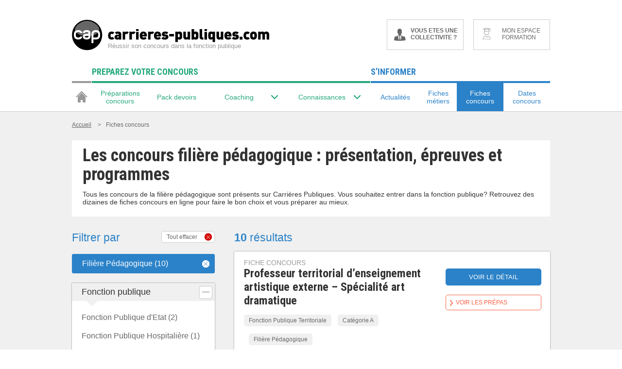

--- FILE ---
content_type: application/javascript
request_url: https://ts.infoprodata.com//js/core.js
body_size: 355
content:
'use strict';var a=null;a=a?a:(new Date).getTime();var b="_ig\x3dsYNvoZg0RHyAe2Up8C9QGE4ObQaXNa9NyndbPMIvDbLBCXoWvme/dTu1fYABnx1eh5mFQHIC9F/YGZbOa6+M9A==; path\x3d/; SameSite\x3dNone; Secure; expires\x3d"+(new Date(a+2592E6)).toUTCString()+"; max-age\x3d2592000";b+="; domain\x3dhttps://ts.infoprodata.com/";document.cookie=b;window.ipdataCbck2018("sYNvoZg0RHyAe2Up8C9QGE4ObQaXNa9NyndbPMIvDbLBCXoWvme/dTu1fYABnx1eh5mFQHIC9F/YGZbOa6+M9A==");

--- FILE ---
content_type: application/javascript; charset=utf-8
request_url: https://www.carrieres-publiques.com/js/trackings.IPDIGIT1765446066TIGIDPI-min.js
body_size: 1114
content:
var xitiSecure=!0,xitiCookiedomaine="carrieres-publiques.com",xitiSite="562486",xitiLog="logc406",xitiLogssl="logs1406",xitiDomaine="xiti.com";function callXiti(){if(!(!xitiSecure||!xitiDomaine||!xitiCookiedomaine||!xitiSite||!xitiLog||!xitiLogssl)){var a={},t={};typeof tagPageSet<"u"&&(a=tagPageSet),typeof customVars<"u"&&(t=customVars),dataLayer.push({xitiConf:{secure:!!xitiSecure,cookieDomain:xitiCookiedomaine,site:xitiSite,log:xitiLog,logSSL:xitiLogssl,domain:xitiDomaine},xitiPage:a,xitiCustom:t,event:"didomi-ready"})}}function getDataXitiOnClosest(a,t){var e=$(a);return Object.keys(t).map(function(i){$closest=e.closest("["+t[i]+"]"),t[i]=$closest.attr(t[i])}),t}function callXitiTrackingClicks(){jQuery(".xitiTrackBtnClicks").on("click",function(a){var t=getDataXitiOnClosest(this,{name:"data-xiti-name",chapter1:"data-xiti-chapter1"});pushDataLayer(t.name,t.chapter1,tagPageSet.chapter2,tagPageSet.name)}),jQuery(".xitiTrackBtnClick#tunnelValiderCoordonnees, .xitiTrackBtnClick.typeUserBtn").on("click",function(a){var t=getDataXitiOnClosest(this,{name:"data-xiti-name"});pushDataLayer(t.name,tagPageSet.chapter1,null,null)}),jQuery(".xitiTrackBtnClick.validerBtn, .xitiTrackBtnClick.submitMailBtn").on("click",function(a){var t=getDataXitiOnClosest(this,{name:"data-xiti-name"});pushDataLayer(t.name,tagPageSet.chapter1,tagPageSet.name,null)}),jQuery(".xitiTrackBtnClick.linkCorrecCopie").on("click",function(a){var t=getDataXitiOnClosest(this,{name:"data-xiti-name"});pushDataLayer(t.name,tagPageSet.name,tagPageSet.chapter1,null)}),jQuery(".xitiTrackBtnClick.showProduitBtn").on("click",function(a){var t=getDataXitiOnClosest(this,{name:"data-xiti-name",chapter1:"data-xiti-chapter1",chapter2:"data-xiti-chapter2"});pushDataLayer(t.name,t.chapter1,t.chapter2)}),jQuery(".xitiTrackBtnClick.xitiFiltreConcours").find("a, option").on("click",function(a){var t=getDataXitiOnClosest(this,{name:"data-xiti-name",chapter1:"data-xiti-chapter1",chapter2:"data-xiti-chapter2",level2:"data-xiti-level2"});pushDataLayer(t.name,t.chapter1,t.chapter2,null,t.level2)}),jQuery(".xitiTrackBtnClick.jqSelectFilter").on("click",function(a){if(tagPageSet.chapter1==="liste-articles"||tagPageSet.chapter1==="article"){var t=getDataXitiOnClosest(this,{chapter3:"data-xiti-chapter3",level2:"data-xiti-level2"});pushDataLayer("clic-filtre","s-informer",tagPageSet.chapter2,t.chapter3,t.level2)}else{var t=getDataXitiOnClosest(this,{name:"data-xiti-name",chapter1:"data-xiti-chapter1",chapter2:"data-xiti-chapter2",level2:"data-xiti-level2"});pushDataLayer(t.name,tagPageSet.chapter1,t.chapter2,null,t.level2)}})}function pushDataLayer(a,t,e,i,n){var c={elem:jQuery(this),name:a,chapter1:t,level2:tagPageSet.level2,type:"action"};e&&(c.chapter2=e),i&&(c.chapter3=i),n&&(c.level2=n),dataLayer.push({xitiClicData:c,event:"ev_perso_click_formation"})}function callCMPInit(){callXiti()}typeof tagPageSet<"u"&&callCMPInit(),callXitiTrackingClicks();
